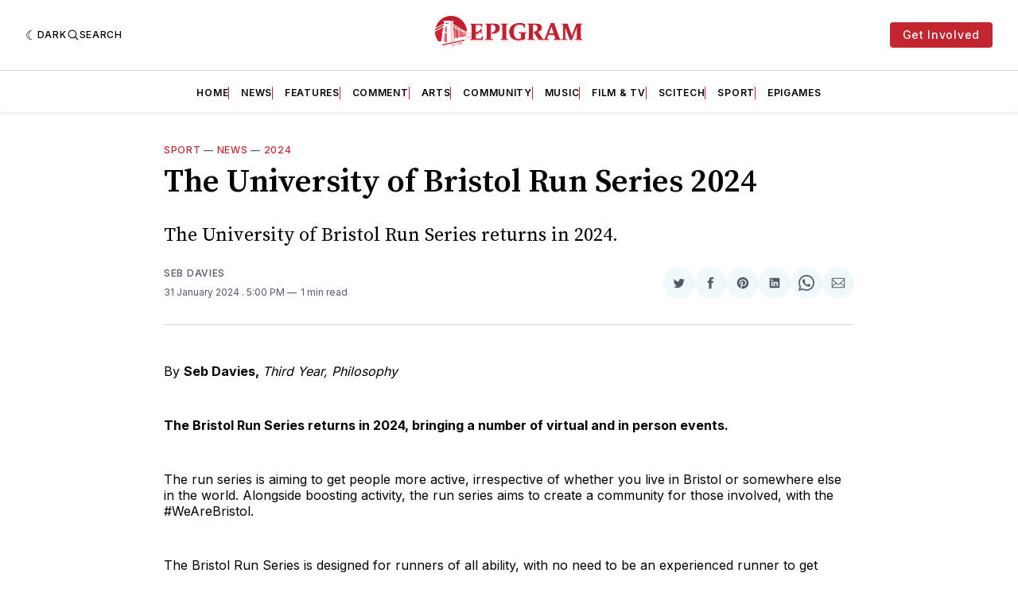

--- FILE ---
content_type: text/html; charset=utf-8
request_url: https://www.google.com/recaptcha/api2/aframe
body_size: 265
content:
<!DOCTYPE HTML><html><head><meta http-equiv="content-type" content="text/html; charset=UTF-8"></head><body><script nonce="UUp7a3PcbPdrDIeuTE2EmQ">/** Anti-fraud and anti-abuse applications only. See google.com/recaptcha */ try{var clients={'sodar':'https://pagead2.googlesyndication.com/pagead/sodar?'};window.addEventListener("message",function(a){try{if(a.source===window.parent){var b=JSON.parse(a.data);var c=clients[b['id']];if(c){var d=document.createElement('img');d.src=c+b['params']+'&rc='+(localStorage.getItem("rc::a")?sessionStorage.getItem("rc::b"):"");window.document.body.appendChild(d);sessionStorage.setItem("rc::e",parseInt(sessionStorage.getItem("rc::e")||0)+1);localStorage.setItem("rc::h",'1768290421818');}}}catch(b){}});window.parent.postMessage("_grecaptcha_ready", "*");}catch(b){}</script></body></html>

--- FILE ---
content_type: text/plain
request_url: https://www.google-analytics.com/j/collect?v=1&_v=j102&a=1352756215&t=pageview&_s=1&dl=https%3A%2F%2Fepigram.org.uk%2Fthe-university-of-bristol-run-series-2024%2F&ul=en-us%40posix&dt=The%20University%20of%20Bristol%20Run%20Series%202024&sr=1280x720&vp=1280x720&_u=YADAAEABAAAAACAAI~&jid=374386813&gjid=838145262&cid=1396659779.1768290420&tid=UA-120404499-1&_gid=1920721349.1768290420&_r=1&_slc=1&gtm=45He6191n81P984JFQza200&gcd=13l3l3l3l1l1&dma=0&tag_exp=103116026~103200004~104527907~104528500~104684208~104684211~105391252~115938465~115938468~115985660&z=842270208
body_size: -564
content:
2,cG-84MHMJ05YD